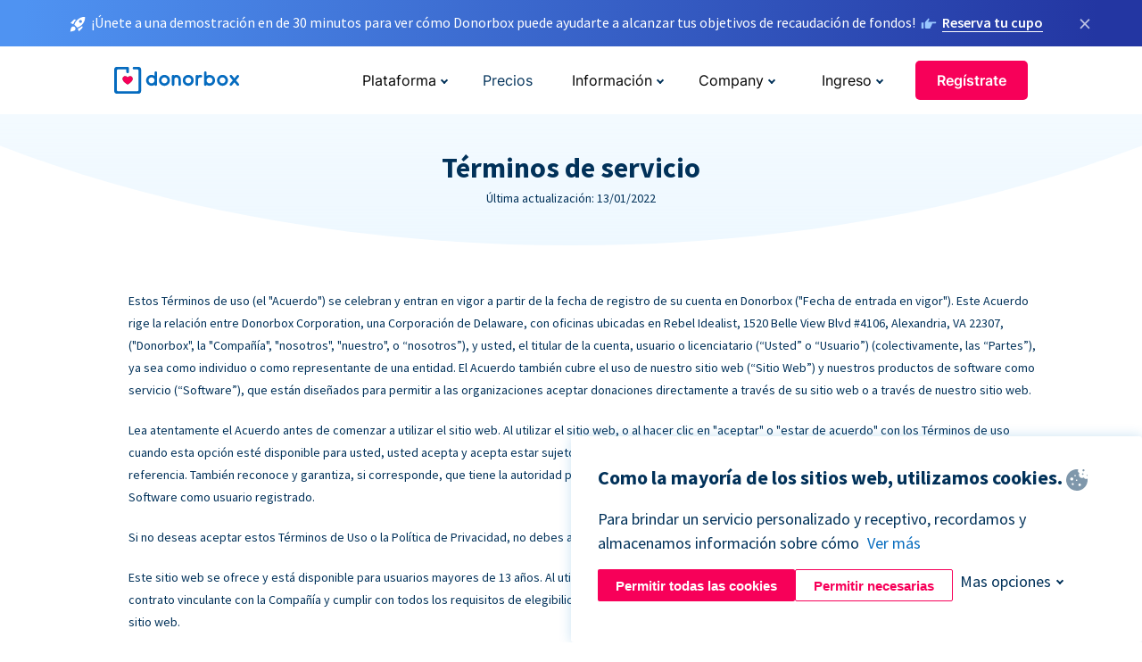

--- FILE ---
content_type: text/html; charset=utf-8
request_url: https://donorbox.org/es/terms?original_url=https%3A%2F%2Fdonorbox.org%2F%3Futm_source%3DPoweredby%26utm_campaign%3DVanguard%2BScientific%2BSupports%253A%2BStudents%2Bfor%2BSensible%2BDrug%2BPolicy%2B%2528SSDP%2529%26utm_content%3D136573%26utm_org%3DVanguard%2BScientific&utm_campaign=Vanguard+Scientific+Supports%3A+Students+for+Sensible+Drug+Policy+%28SSDP%29&utm_content=136573&utm_source=Poweredby
body_size: 18973
content:
<!DOCTYPE html><html lang="es"><head><link rel="preconnect" href="https://www.googletagmanager.com"/><link rel="preconnect" href="https://google.com"/><link rel="preconnect" href="https://googleads.g.doubleclick.net"/><link rel="preconnect" href="https://www.facebook.com"/><link rel="preconnect" href="https://connect.facebook.net"/><link rel="preconnect" href="https://cdn.heapanalytics.com"/><link rel="dns-prefetch" href="https://www.googletagmanager.com"/><link rel="dns-prefetch" href="https://google.com"/><link rel="dns-prefetch" href="https://googleads.g.doubleclick.net"/><link rel="dns-prefetch" href="https://www.facebook.com"/><link rel="dns-prefetch" href="https://connect.facebook.net"/><link rel="dns-prefetch" href="https://cdn.heapanalytics.com"/><script>
  (function(w,d,s,l,i){w[l]=w[l]||[];w[l].push({'gtm.start':
      new Date().getTime(),event:'gtm.js'});var f=d.getElementsByTagName(s)[0],
    j=d.createElement(s),dl=l!='dataLayer'?'&l='+l:'';j.async=true;j.src=
    'https://www.googletagmanager.com/gtm.js?id='+i+dl;f.parentNode.insertBefore(j,f);
  })(window,document,'script','dataLayer','GTM-NWL3C83');
</script><script type="text/javascript" id="hs-script-loader" async defer src="//js.hs-scripts.com/7947408.js"></script><meta charset="utf-8"/><link rel="canonical" href="https://donorbox.org/es/terms"/><title>Plataforma de donaciones Donorbox - Términos y condiciones para organizaciones sin fines de lucro</title><meta name="viewport" content="initial-scale=1.0"/><meta name="description" content="Sujeto a estos Términos de Uso (&quot;Términos&quot;), los cuales podemos revisar o actualizar ocasionalmente."/><meta name="keywords" content="Términos de Donorbox"/><meta property="og:type" content="website"/><meta property="og:site_name" content="Donorbox"/><meta property="og:title" content="Plataforma de donaciones Donorbox - Términos y condiciones para organizaciones sin fines de lucro"/><meta property="og:description" content="Sujeto a estos Términos de Uso (&quot;Términos&quot;), los cuales podemos revisar o actualizar ocasionalmente."/><meta property="og:image" content="https://donorbox.org/landing_pages_assets/new-landing-pages/meta-images/home-7f2d68aaa66ab38667597d199072cb7cfc72fddee878fe425c74f91f17e1bd47.jpg"/><meta name="twitter:title" content="Plataforma de donaciones Donorbox - Términos y condiciones para organizaciones sin fines de lucro"/><meta name="twitter:description" content="Sujeto a estos Términos de Uso (&quot;Términos&quot;), los cuales podemos revisar o actualizar ocasionalmente."/><meta name="twitter:image" content="https://donorbox.org/landing_pages_assets/new-landing-pages/meta-images/home-7f2d68aaa66ab38667597d199072cb7cfc72fddee878fe425c74f91f17e1bd47.jpg"/><meta name="twitter:card" content="summary_large_image"><link rel="manifest" href="/manifest.json"/><meta name="theme-color" content="#ffffff"/><meta name="msapplication-TileColor" content="#ffffff"/><meta name="msapplication-TileImage" content="/ms-icon-144x144.png"/><link rel="icon" type="image/x-icon" href="/favicon-16x16.png" sizes="16x16"/><link rel="icon" type="image/x-icon" href="/favicon-32x32.png" sizes="32x32"/><link rel="icon" type="image/x-icon" href="/favicon-96x96.png" sizes="96x96"/><link rel="apple-touch-icon" sizes="57x57" href="/apple-icon-57x57.png"/><link rel="apple-touch-icon" sizes="60x60" href="/apple-icon-60x60.png"/><link rel="apple-touch-icon" sizes="72x72" href="/apple-icon-72x72.png"/><link rel="apple-touch-icon" sizes="76x76" href="/apple-icon-76x76.png"/><link rel="apple-touch-icon" sizes="114x114" href="/apple-icon-114x114.png"/><link rel="apple-touch-icon" sizes="120x120" href="/apple-icon-120x120.png"/><link rel="apple-touch-icon" sizes="144x144" href="/apple-icon-144x144.png"/><link rel="apple-touch-icon" sizes="152x152" href="/apple-icon-152x152.png"/><link rel="apple-touch-icon" sizes="180x180" href="/apple-icon-180x180.png"/><link rel="icon" type="image/png" sizes="192x192" href="/android-icon-192x192.png"/><!--[if IE]><link href="/landing_pages_assets/sans-pro/regular-1b01f058419a6785ee98b1de8a8604871d53552aa677b16f401d440def8e8a83.eot" as="font" crossorigin="anonymous"><link href="/landing_pages_assets/sans-pro/semibold-048f420980b42d9b3569a8ea826e9ba97b0d882b56ce5a20e3d9acabe1fb7214.eot" as="font" crossorigin="anonymous"><link href="/landing_pages_assets/sans-pro/bold-d5374547beba86fc76521d5b16944f8ad313b955b65b28d4b89aa61a0f0cbb0d.eot" as="font" crossorigin="anonymous"><![endif]--><link rel="preload" href="/landing_pages_assets/sans-pro/regular-506df6d11eb8bd950dea2b0b1e69397bc4410daeec6ba5aab4ad41e3386996d2.woff2" as="font" type="font/woff2" crossorigin="anonymous" fetchpriority="high"><link rel="preload" href="/landing_pages_assets/sans-pro/semibold-2b125f39737026068a5de4414fdd71a08ad6b3ea0e8e5f5bc97fa5607fdc3937.woff2" as="font" type="font/woff2" crossorigin="anonymous" fetchpriority="high"><link rel="preload" href="/landing_pages_assets/sans-pro/bold-6f023c1792d701dc7e4b79d25d86adf69729fff2700c4eb85b1dcb0d33fbe5c4.woff2" as="font" type="font/woff2" crossorigin="anonymous" fetchpriority="high"><link rel="preload" href="/landing_pages_assets/inter/regular-f71613ac7da472e102f775b374f4a766d816b1948ce4e0eaf7d9907c099363ad.woff2" as="font" type="font/woff2" crossorigin="anonymous" fetchpriority="high"><link rel="preload" href="/landing_pages_assets/inter/semibold-53b3114308ca921a20f8dc7349805375ab8381f8dc970f53e3e5dda7aa81a9f2.woff2" as="font" type="font/woff2" crossorigin="anonymous" fetchpriority="high"><link rel="preload" href="/landing_pages_assets/inter/bold-e6f866eac18175086a9e1ccd7cb63426122ee179ce42fdcf3380bfa79647dd2a.woff2" as="font" type="font/woff2" crossorigin="anonymous" fetchpriority="high"><link rel="preload" href="/landing_pages_assets/application-356b23ce10fcf475933bce3e94d3169112c289a59f6d8ef28f9f455231cb0bba.css" as="style" type="text/css"><link rel="stylesheet" href="/landing_pages_assets/application-356b23ce10fcf475933bce3e94d3169112c289a59f6d8ef28f9f455231cb0bba.css" media="all"/><!--[if lt IE 9]><script src="/landing_pages_assets/html5shiv.min-d9d619c5ff86e7cd908717476b6b86ecce6faded164984228232ac9ba2ccbf54.js" defer="defer"></script><link rel="stylesheet preload" href="/landing_pages_assets/application-ie-6348f8c6e18cc67ca7ffb537dc32222cdad4817d60777f38383a51934ae80c61.css" media="all" as="style"/><![endif]--><link rel="stylesheet preload" href="/landing_pages_assets/application-safari-918323572d70c4e57c897471611ef8e889c75652c5deff2b20b3aa5fe0856642.css" media="all" as="style"/><script type="text/javascript">
  var kjs = window.kjs || function (a) {
    var c = { apiKey: a.apiKey };
    var d = document;
    setTimeout(function () {
      var b = d.createElement("script");
      b.src = a.url || "https://cdn.kiflo.com/k.js", d.getElementsByTagName("script")[0].parentNode.appendChild(b)
    });
    return c;
  }({ apiKey: "9c8f407a-8b34-4e16-b4c3-7933b4d7757e" });
</script></head><body id="application_terms_of_service" class="application terms_of_service es" data-namespace="" data-controller="application" data-action="terms_of_service" data-locale="es"><noscript><iframe src="https://www.googletagmanager.com/ns.html?id=GTM-NWL3C83" height="0" width="0" style="display:none;visibility:hidden"></iframe></noscript><div id="sticky_bar" class="sticky-nav-bar d-none"><p><img alt="¡Únete a una demostración en de 30 minutos para ver cómo Donorbox puede ayudarte a alcanzar tus objetivos de recaudación de fondos!" width="20" height="20" fetchpriority="high" loading="eager" src="/landing_pages_assets/new-landing-pages/rocket-launch-f7f79fcf9aab8e19a4c95eede5c7206b681c9a568d19ca0e63d4a32635605bf0.svg"/><span>¡Únete a una demostración en de 30 minutos para ver cómo Donorbox puede ayudarte a alcanzar tus objetivos de recaudación de fondos!</span><img id="right_hand_icon" alt="¡Únete a una demostración en de 30 minutos para ver cómo Donorbox puede ayudarte a alcanzar tus objetivos de recaudación de fondos!" width="20" height="20" fetchpriority="high" loading="eager" src="/landing_pages_assets/new-landing-pages/hand-right-741947b82a464e7c9b2799a36575d9c057b4911a82dc6cc361fc6ec4bd5a34a9.svg"/><a target="_blank" rel="nofollow" href="https://donorbox.org/on-demand-demo-form/?utm_campaign=topbar">Reserva tu cupo</a></p><div><span id="sticky_bar_close_icon">&times;</span></div></div><header id="app_header" class="es"><a id="donorbox_logo" href="/es?original_url=https%3A%2F%2Fdonorbox.org%2F%3Futm_source%3DPoweredby%26utm_campaign%3DVanguard%2BScientific%2BSupports%253A%2BStudents%2Bfor%2BSensible%2BDrug%2BPolicy%2B%2528SSDP%2529%26utm_content%3D136573%26utm_org%3DVanguard%2BScientific&amp;utm_campaign=Vanguard+Scientific+Supports%3A+Students+for+Sensible+Drug+Policy+%28SSDP%29&amp;utm_content=136573&amp;utm_source=Poweredby"><img title="Logotipo de Donorbox en el enlace a la página de inicio" alt="Logotipo de Donorbox en el enlace a la página de inicio" width="140" height="40" onerror="this.src=&#39;https://donorbox-www.herokuapp.com/landing_pages_assets/new-landing-pages/donorbox-logo-b007498227b575bbca83efad467e73805837c02601fc3d2da33ab7fc5772f1d0.svg&#39;" src="/landing_pages_assets/new-landing-pages/donorbox-logo-b007498227b575bbca83efad467e73805837c02601fc3d2da33ab7fc5772f1d0.svg"/></a><input id="menu_toggle" type="checkbox" name="menu_toggle" aria-label="Toggle menu"><label for="menu_toggle" aria-label="Toggle menu"></label><nav><div id="nav_dropdown_platform" aria-labelledby="nav_platform_menu_title"><p id="nav_platform_menu_title" class="menu_title"><button name="button" type="button">Plataforma</button></p><div class="submenu"><ul id="features_nav_list"><li><p>Funciones</p></li><li><a data-icon="all-features" href="/es/features?original_url=https%3A%2F%2Fdonorbox.org%2F%3Futm_source%3DPoweredby%26utm_campaign%3DVanguard%2BScientific%2BSupports%253A%2BStudents%2Bfor%2BSensible%2BDrug%2BPolicy%2B%2528SSDP%2529%26utm_content%3D136573%26utm_org%3DVanguard%2BScientific&amp;utm_campaign=Vanguard+Scientific+Supports%3A+Students+for+Sensible+Drug+Policy+%28SSDP%29&amp;utm_content=136573&amp;utm_source=Poweredby">All features</a></li><li><a data-icon="quick-donate" href="/es/quick-donate?original_url=https%3A%2F%2Fdonorbox.org%2F%3Futm_source%3DPoweredby%26utm_campaign%3DVanguard%2BScientific%2BSupports%253A%2BStudents%2Bfor%2BSensible%2BDrug%2BPolicy%2B%2528SSDP%2529%26utm_content%3D136573%26utm_org%3DVanguard%2BScientific&amp;utm_campaign=Vanguard+Scientific+Supports%3A+Students+for+Sensible+Drug+Policy+%28SSDP%29&amp;utm_content=136573&amp;utm_source=Poweredby">QuickDonate</a></li><li><a data-icon="donation-forms" href="/es/donation-forms?original_url=https%3A%2F%2Fdonorbox.org%2F%3Futm_source%3DPoweredby%26utm_campaign%3DVanguard%2BScientific%2BSupports%253A%2BStudents%2Bfor%2BSensible%2BDrug%2BPolicy%2B%2528SSDP%2529%26utm_content%3D136573%26utm_org%3DVanguard%2BScientific&amp;utm_campaign=Vanguard+Scientific+Supports%3A+Students+for+Sensible+Drug+Policy+%28SSDP%29&amp;utm_content=136573&amp;utm_source=Poweredby">Donation Forms</a></li><li><a data-icon="events" href="/es/events?original_url=https%3A%2F%2Fdonorbox.org%2F%3Futm_source%3DPoweredby%26utm_campaign%3DVanguard%2BScientific%2BSupports%253A%2BStudents%2Bfor%2BSensible%2BDrug%2BPolicy%2B%2528SSDP%2529%26utm_content%3D136573%26utm_org%3DVanguard%2BScientific&amp;utm_campaign=Vanguard+Scientific+Supports%3A+Students+for+Sensible+Drug+Policy+%28SSDP%29&amp;utm_content=136573&amp;utm_source=Poweredby">Events</a></li><li><a data-icon="donation-pages" href="/es/donation-pages?original_url=https%3A%2F%2Fdonorbox.org%2F%3Futm_source%3DPoweredby%26utm_campaign%3DVanguard%2BScientific%2BSupports%253A%2BStudents%2Bfor%2BSensible%2BDrug%2BPolicy%2B%2528SSDP%2529%26utm_content%3D136573%26utm_org%3DVanguard%2BScientific&amp;utm_campaign=Vanguard+Scientific+Supports%3A+Students+for+Sensible+Drug+Policy+%28SSDP%29&amp;utm_content=136573&amp;utm_source=Poweredby">Donation Pages</a></li><li><a data-icon="recurring-donations" href="/es/recurring-donations?original_url=https%3A%2F%2Fdonorbox.org%2F%3Futm_source%3DPoweredby%26utm_campaign%3DVanguard%2BScientific%2BSupports%253A%2BStudents%2Bfor%2BSensible%2BDrug%2BPolicy%2B%2528SSDP%2529%26utm_content%3D136573%26utm_org%3DVanguard%2BScientific&amp;utm_campaign=Vanguard+Scientific+Supports%3A+Students+for+Sensible+Drug+Policy+%28SSDP%29&amp;utm_content=136573&amp;utm_source=Poweredby">Donaciones recurrentes</a></li><li><a data-icon="p2p" href="/es/peer-to-peer-fundraising?original_url=https%3A%2F%2Fdonorbox.org%2F%3Futm_source%3DPoweredby%26utm_campaign%3DVanguard%2BScientific%2BSupports%253A%2BStudents%2Bfor%2BSensible%2BDrug%2BPolicy%2B%2528SSDP%2529%26utm_content%3D136573%26utm_org%3DVanguard%2BScientific&amp;utm_campaign=Vanguard+Scientific+Supports%3A+Students+for+Sensible+Drug+Policy+%28SSDP%29&amp;utm_content=136573&amp;utm_source=Poweredby">Peer-to-Peer</a></li><li><a data-icon="donor-management" href="/es/donor-management?original_url=https%3A%2F%2Fdonorbox.org%2F%3Futm_source%3DPoweredby%26utm_campaign%3DVanguard%2BScientific%2BSupports%253A%2BStudents%2Bfor%2BSensible%2BDrug%2BPolicy%2B%2528SSDP%2529%26utm_content%3D136573%26utm_org%3DVanguard%2BScientific&amp;utm_campaign=Vanguard+Scientific+Supports%3A+Students+for+Sensible+Drug+Policy+%28SSDP%29&amp;utm_content=136573&amp;utm_source=Poweredby">Gestión de donantes</a></li><li><a data-icon="memberships" href="/es/memberships?original_url=https%3A%2F%2Fdonorbox.org%2F%3Futm_source%3DPoweredby%26utm_campaign%3DVanguard%2BScientific%2BSupports%253A%2BStudents%2Bfor%2BSensible%2BDrug%2BPolicy%2B%2528SSDP%2529%26utm_content%3D136573%26utm_org%3DVanguard%2BScientific&amp;utm_campaign=Vanguard+Scientific+Supports%3A+Students+for+Sensible+Drug+Policy+%28SSDP%29&amp;utm_content=136573&amp;utm_source=Poweredby">Memberships</a></li><li><a data-icon="text-to-give" href="/es/text-to-give?original_url=https%3A%2F%2Fdonorbox.org%2F%3Futm_source%3DPoweredby%26utm_campaign%3DVanguard%2BScientific%2BSupports%253A%2BStudents%2Bfor%2BSensible%2BDrug%2BPolicy%2B%2528SSDP%2529%26utm_content%3D136573%26utm_org%3DVanguard%2BScientific&amp;utm_campaign=Vanguard+Scientific+Supports%3A+Students+for+Sensible+Drug+Policy+%28SSDP%29&amp;utm_content=136573&amp;utm_source=Poweredby">Donaciones por mensajes de texto</a></li><li><a data-icon="crowdfunding" href="/es/crowdfunding-platform?original_url=https%3A%2F%2Fdonorbox.org%2F%3Futm_source%3DPoweredby%26utm_campaign%3DVanguard%2BScientific%2BSupports%253A%2BStudents%2Bfor%2BSensible%2BDrug%2BPolicy%2B%2528SSDP%2529%26utm_content%3D136573%26utm_org%3DVanguard%2BScientific&amp;utm_campaign=Vanguard+Scientific+Supports%3A+Students+for+Sensible+Drug+Policy+%28SSDP%29&amp;utm_content=136573&amp;utm_source=Poweredby">Crowdfunding</a></li></ul><ul id="products_nav_list"><li><p>Producto</p></li><li><a data-icon="crm" href="/es/nonprofit-crm?original_url=https%3A%2F%2Fdonorbox.org%2F%3Futm_source%3DPoweredby%26utm_campaign%3DVanguard%2BScientific%2BSupports%253A%2BStudents%2Bfor%2BSensible%2BDrug%2BPolicy%2B%2528SSDP%2529%26utm_content%3D136573%26utm_org%3DVanguard%2BScientific&amp;utm_campaign=Vanguard+Scientific+Supports%3A+Students+for+Sensible+Drug+Policy+%28SSDP%29&amp;utm_content=136573&amp;utm_source=Poweredby">CRM</a></li><li><a data-icon="donorbox-live" href="/es/live-kiosk?original_url=https%3A%2F%2Fdonorbox.org%2F%3Futm_source%3DPoweredby%26utm_campaign%3DVanguard%2BScientific%2BSupports%253A%2BStudents%2Bfor%2BSensible%2BDrug%2BPolicy%2B%2528SSDP%2529%26utm_content%3D136573%26utm_org%3DVanguard%2BScientific&amp;utm_campaign=Vanguard+Scientific+Supports%3A+Students+for+Sensible+Drug+Policy+%28SSDP%29&amp;utm_content=136573&amp;utm_source=Poweredby">Lector de tarjetas</a></li><li><a data-icon="tap-to-donate" href="/es/tap-to-donate?original_url=https%3A%2F%2Fdonorbox.org%2F%3Futm_source%3DPoweredby%26utm_campaign%3DVanguard%2BScientific%2BSupports%253A%2BStudents%2Bfor%2BSensible%2BDrug%2BPolicy%2B%2528SSDP%2529%26utm_content%3D136573%26utm_org%3DVanguard%2BScientific&amp;utm_campaign=Vanguard+Scientific+Supports%3A+Students+for+Sensible+Drug+Policy+%28SSDP%29&amp;utm_content=136573&amp;utm_source=Poweredby">Tap to Donate</a></li><li><a data-icon="jay-ai" href="/es/jay-ai?original_url=https%3A%2F%2Fdonorbox.org%2F%3Futm_source%3DPoweredby%26utm_campaign%3DVanguard%2BScientific%2BSupports%253A%2BStudents%2Bfor%2BSensible%2BDrug%2BPolicy%2B%2528SSDP%2529%26utm_content%3D136573%26utm_org%3DVanguard%2BScientific&amp;utm_campaign=Vanguard+Scientific+Supports%3A+Students+for+Sensible+Drug+Policy+%28SSDP%29&amp;utm_content=136573&amp;utm_source=Poweredby">Jay·AI</a></li><li><a data-icon="integrations" href="/es/integrations?original_url=https%3A%2F%2Fdonorbox.org%2F%3Futm_source%3DPoweredby%26utm_campaign%3DVanguard%2BScientific%2BSupports%253A%2BStudents%2Bfor%2BSensible%2BDrug%2BPolicy%2B%2528SSDP%2529%26utm_content%3D136573%26utm_org%3DVanguard%2BScientific&amp;utm_campaign=Vanguard+Scientific+Supports%3A+Students+for+Sensible+Drug+Policy+%28SSDP%29&amp;utm_content=136573&amp;utm_source=Poweredby">Integrations</a></li></ul><div id="premium_nav_block"><img alt="Premium" width="255" height="30" fetchpriority="low" decoding="async" loading="lazy" src="/landing_pages_assets/new-landing-pages/top-header/donorbox-premium-logo-8d6bede1eb7846c4ee4690f7bf7bb979b01a5fedd4905af9bcb73886af2153bf.svg"/><dl><dt>Unleash Your Donation Potential</dt><dd> Personalized support and advanced tools to maximize your impact. <a class="learn-more-link" href="/es/premium?original_url=https%3A%2F%2Fdonorbox.org%2F%3Futm_source%3DPoweredby%26utm_campaign%3DVanguard%2BScientific%2BSupports%253A%2BStudents%2Bfor%2BSensible%2BDrug%2BPolicy%2B%2528SSDP%2529%26utm_content%3D136573%26utm_org%3DVanguard%2BScientific&amp;utm_campaign=Vanguard+Scientific+Supports%3A+Students+for+Sensible+Drug+Policy+%28SSDP%29&amp;utm_content=136573&amp;utm_source=Poweredby">Learn More</a></dd></dl></div></div></div><a id="nav_link_pricing" href="/es/pricing?original_url=https%3A%2F%2Fdonorbox.org%2F%3Futm_source%3DPoweredby%26utm_campaign%3DVanguard%2BScientific%2BSupports%253A%2BStudents%2Bfor%2BSensible%2BDrug%2BPolicy%2B%2528SSDP%2529%26utm_content%3D136573%26utm_org%3DVanguard%2BScientific&amp;utm_campaign=Vanguard+Scientific+Supports%3A+Students+for+Sensible+Drug+Policy+%28SSDP%29&amp;utm_content=136573&amp;utm_source=Poweredby">Precios</a><div id="nav_dropdown_resources" aria-labelledby="nav_resources_menu_title"><p id="nav_resources_menu_title" class="menu_title"><button name="button" type="button">Información</button></p><div class="submenu"><ul id="learning_nav_list"><li><p>Learn</p></li><li><a target="_blank" data-icon="blog" href="https://donorbox.org/nonprofit-blog/es">Blog de Organizaciones sin fines de lucro</a></li><li><a target="_blank" rel="external noopener" data-icon="template" href="https://library.donorbox.org/">Guides &amp; Templates</a></li><li><a target="_blank" rel="external noopener" data-icon="webinars" href="https://webinars.donorbox.org/">Webinars</a></li><li><a data-icon="case-studies" href="/es/case-studies?original_url=https%3A%2F%2Fdonorbox.org%2F%3Futm_source%3DPoweredby%26utm_campaign%3DVanguard%2BScientific%2BSupports%253A%2BStudents%2Bfor%2BSensible%2BDrug%2BPolicy%2B%2528SSDP%2529%26utm_content%3D136573%26utm_org%3DVanguard%2BScientific&amp;utm_campaign=Vanguard+Scientific+Supports%3A+Students+for+Sensible+Drug+Policy+%28SSDP%29&amp;utm_content=136573&amp;utm_source=Poweredby">Casos de estudio</a></li><li><a target="_blank" rel="external noopener" data-icon="podcast" href="https://podcasts.apple.com/us/podcast/the-nonprofit-podcast/id1483848924">Podcast</a></li></ul><ul id="use_cases_nav_list"><li><p>Casos de uso</p></li><li><a href="/es/animal-fundraising?original_url=https%3A%2F%2Fdonorbox.org%2F%3Futm_source%3DPoweredby%26utm_campaign%3DVanguard%2BScientific%2BSupports%253A%2BStudents%2Bfor%2BSensible%2BDrug%2BPolicy%2B%2528SSDP%2529%26utm_content%3D136573%26utm_org%3DVanguard%2BScientific&amp;utm_campaign=Vanguard+Scientific+Supports%3A+Students+for+Sensible+Drug+Policy+%28SSDP%29&amp;utm_content=136573&amp;utm_source=Poweredby">Animales</a></li><li><a href="/es/arts-fundraising?original_url=https%3A%2F%2Fdonorbox.org%2F%3Futm_source%3DPoweredby%26utm_campaign%3DVanguard%2BScientific%2BSupports%253A%2BStudents%2Bfor%2BSensible%2BDrug%2BPolicy%2B%2528SSDP%2529%26utm_content%3D136573%26utm_org%3DVanguard%2BScientific&amp;utm_campaign=Vanguard+Scientific+Supports%3A+Students+for+Sensible+Drug+Policy+%28SSDP%29&amp;utm_content=136573&amp;utm_source=Poweredby">Artes</a></li><li><a href="/es/church-fundraising?original_url=https%3A%2F%2Fdonorbox.org%2F%3Futm_source%3DPoweredby%26utm_campaign%3DVanguard%2BScientific%2BSupports%253A%2BStudents%2Bfor%2BSensible%2BDrug%2BPolicy%2B%2528SSDP%2529%26utm_content%3D136573%26utm_org%3DVanguard%2BScientific&amp;utm_campaign=Vanguard+Scientific+Supports%3A+Students+for+Sensible+Drug+Policy+%28SSDP%29&amp;utm_content=136573&amp;utm_source=Poweredby">Iglesias</a></li><li><a href="/es/university-fundraising?original_url=https%3A%2F%2Fdonorbox.org%2F%3Futm_source%3DPoweredby%26utm_campaign%3DVanguard%2BScientific%2BSupports%253A%2BStudents%2Bfor%2BSensible%2BDrug%2BPolicy%2B%2528SSDP%2529%26utm_content%3D136573%26utm_org%3DVanguard%2BScientific&amp;utm_campaign=Vanguard+Scientific+Supports%3A+Students+for+Sensible+Drug+Policy+%28SSDP%29&amp;utm_content=136573&amp;utm_source=Poweredby">Educación</a></li><li><a href="/es/fundraising-for-islamic-charities?original_url=https%3A%2F%2Fdonorbox.org%2F%3Futm_source%3DPoweredby%26utm_campaign%3DVanguard%2BScientific%2BSupports%253A%2BStudents%2Bfor%2BSensible%2BDrug%2BPolicy%2B%2528SSDP%2529%26utm_content%3D136573%26utm_org%3DVanguard%2BScientific&amp;utm_campaign=Vanguard+Scientific+Supports%3A+Students+for+Sensible+Drug+Policy+%28SSDP%29&amp;utm_content=136573&amp;utm_source=Poweredby">Islam</a></li><li><a href="/es/jewish-fundraising?original_url=https%3A%2F%2Fdonorbox.org%2F%3Futm_source%3DPoweredby%26utm_campaign%3DVanguard%2BScientific%2BSupports%253A%2BStudents%2Bfor%2BSensible%2BDrug%2BPolicy%2B%2528SSDP%2529%26utm_content%3D136573%26utm_org%3DVanguard%2BScientific&amp;utm_campaign=Vanguard+Scientific+Supports%3A+Students+for+Sensible+Drug+Policy+%28SSDP%29&amp;utm_content=136573&amp;utm_source=Poweredby">Judaism</a></li><li><a href="/es/journalism-fundraising?original_url=https%3A%2F%2Fdonorbox.org%2F%3Futm_source%3DPoweredby%26utm_campaign%3DVanguard%2BScientific%2BSupports%253A%2BStudents%2Bfor%2BSensible%2BDrug%2BPolicy%2B%2528SSDP%2529%26utm_content%3D136573%26utm_org%3DVanguard%2BScientific&amp;utm_campaign=Vanguard+Scientific+Supports%3A+Students+for+Sensible+Drug+Policy+%28SSDP%29&amp;utm_content=136573&amp;utm_source=Poweredby">Periodismo</a></li><li><a href="/es/medical-research-fundraising?original_url=https%3A%2F%2Fdonorbox.org%2F%3Futm_source%3DPoweredby%26utm_campaign%3DVanguard%2BScientific%2BSupports%253A%2BStudents%2Bfor%2BSensible%2BDrug%2BPolicy%2B%2528SSDP%2529%26utm_content%3D136573%26utm_org%3DVanguard%2BScientific&amp;utm_campaign=Vanguard+Scientific+Supports%3A+Students+for+Sensible+Drug+Policy+%28SSDP%29&amp;utm_content=136573&amp;utm_source=Poweredby">Salud</a></li><li><a href="/es/political-fundraising?original_url=https%3A%2F%2Fdonorbox.org%2F%3Futm_source%3DPoweredby%26utm_campaign%3DVanguard%2BScientific%2BSupports%253A%2BStudents%2Bfor%2BSensible%2BDrug%2BPolicy%2B%2528SSDP%2529%26utm_content%3D136573%26utm_org%3DVanguard%2BScientific&amp;utm_campaign=Vanguard+Scientific+Supports%3A+Students+for+Sensible+Drug+Policy+%28SSDP%29&amp;utm_content=136573&amp;utm_source=Poweredby">Política</a></li><li><a href="/es/temple-fundraising?original_url=https%3A%2F%2Fdonorbox.org%2F%3Futm_source%3DPoweredby%26utm_campaign%3DVanguard%2BScientific%2BSupports%253A%2BStudents%2Bfor%2BSensible%2BDrug%2BPolicy%2B%2528SSDP%2529%26utm_content%3D136573%26utm_org%3DVanguard%2BScientific&amp;utm_campaign=Vanguard+Scientific+Supports%3A+Students+for+Sensible+Drug+Policy+%28SSDP%29&amp;utm_content=136573&amp;utm_source=Poweredby">Temples</a></li></ul><ul id="support_nav_list"><li><p>Support</p></li><li><a target="_blank" rel="external noopener" data-icon="onboarding" href="https://academy.donorbox.org/p/donorbox-onboarding">Onboarding Guide</a></li><li><a target="_blank" rel="external noopener" data-icon="help-center" href="https://donorbox.zendesk.com/hc/en-us">Help Center</a></li><li><a data-icon="contact-us" href="/es/contact?original_url=https%3A%2F%2Fdonorbox.org%2F%3Futm_source%3DPoweredby%26utm_campaign%3DVanguard%2BScientific%2BSupports%253A%2BStudents%2Bfor%2BSensible%2BDrug%2BPolicy%2B%2528SSDP%2529%26utm_content%3D136573%26utm_org%3DVanguard%2BScientific&amp;utm_campaign=Vanguard+Scientific+Supports%3A+Students+for+Sensible+Drug+Policy+%28SSDP%29&amp;utm_content=136573&amp;utm_source=Poweredby">Contact Us</a></li><li><a data-icon="sales" href="/es/contact-sales?original_url=https%3A%2F%2Fdonorbox.org%2F%3Futm_source%3DPoweredby%26utm_campaign%3DVanguard%2BScientific%2BSupports%253A%2BStudents%2Bfor%2BSensible%2BDrug%2BPolicy%2B%2528SSDP%2529%26utm_content%3D136573%26utm_org%3DVanguard%2BScientific&amp;utm_campaign=Vanguard+Scientific+Supports%3A+Students+for+Sensible+Drug+Policy+%28SSDP%29&amp;utm_content=136573&amp;utm_source=Poweredby">Sales</a></li><li><a data-icon="security" href="/es/security?original_url=https%3A%2F%2Fdonorbox.org%2F%3Futm_source%3DPoweredby%26utm_campaign%3DVanguard%2BScientific%2BSupports%253A%2BStudents%2Bfor%2BSensible%2BDrug%2BPolicy%2B%2528SSDP%2529%26utm_content%3D136573%26utm_org%3DVanguard%2BScientific&amp;utm_campaign=Vanguard+Scientific+Supports%3A+Students+for+Sensible+Drug+Policy+%28SSDP%29&amp;utm_content=136573&amp;utm_source=Poweredby">Security</a></li></ul><div id="nav_feature_blog_post"><article><p>FEATURED BLOG POST</p><a target="_blank" rel="external noopener" href="https://donorbox.org/nonprofit-blog/kind-kiosk"><img alt="Live Kiosk" width="362" height="204" fetchpriority="low" decoding="async" loading="lazy" src="/landing_pages_assets/new-landing-pages/top-header/live-kiosk-c446c75a0323106d741e74fca0fe8d249d630acbfbaa357f5ae46fe06326d04a.jpg"/><dl><dt>Donorbox Live™ Kiosk vs. Kind Kiosk</dt><dd>Looking for the best donation kiosk solution for your organization?</dd></dl></a></article></div></div></div><div id="nav_dropdown_company" aria-labelledby="nav_company_menu_title"><p id="nav_company_menu_title" class="menu_title"><button name="button" type="button">Company</button></p><div class="submenu"><ul><li><a href="/es/about-us?original_url=https%3A%2F%2Fdonorbox.org%2F%3Futm_source%3DPoweredby%26utm_campaign%3DVanguard%2BScientific%2BSupports%253A%2BStudents%2Bfor%2BSensible%2BDrug%2BPolicy%2B%2528SSDP%2529%26utm_content%3D136573%26utm_org%3DVanguard%2BScientific&amp;utm_campaign=Vanguard+Scientific+Supports%3A+Students+for+Sensible+Drug+Policy+%28SSDP%29&amp;utm_content=136573&amp;utm_source=Poweredby">About Us</a></li><li><a target="_blank" rel="external noopener" href="https://boards.greenhouse.io/donorbox">Careers</a></li><li><a href="/es/affiliate-partner-program?original_url=https%3A%2F%2Fdonorbox.org%2F%3Futm_source%3DPoweredby%26utm_campaign%3DVanguard%2BScientific%2BSupports%253A%2BStudents%2Bfor%2BSensible%2BDrug%2BPolicy%2B%2528SSDP%2529%26utm_content%3D136573%26utm_org%3DVanguard%2BScientific&amp;utm_campaign=Vanguard+Scientific+Supports%3A+Students+for+Sensible+Drug+Policy+%28SSDP%29&amp;utm_content=136573&amp;utm_source=Poweredby">Partnerships</a></li></ul></div></div><div id="nav_dropdown_login" aria-labelledby="nav_login_menu_title"><p id="nav_login_menu_title" class="menu_title"><button name="button" type="button">Ingreso</button></p><div class="submenu"><ul><li><a id="nav_menu_org_signin_link" href="https://donorbox.org/es/org_session/new">Ingreso Organización</a></li><li><a id="nav_menu_donor_signin_link" href="https://donorbox.org/es/user_session/new">Ingreso Donante</a></li></ul></div></div><a id="nav_menu_org_signup_link" role="button" class="button" href="https://donorbox.org/es/orgs/new?original_url=https%3A%2F%2Fdonorbox.org%2F%3Futm_source%3DPoweredby%26utm_campaign%3DVanguard%2BScientific%2BSupports%253A%2BStudents%2Bfor%2BSensible%2BDrug%2BPolicy%2B%2528SSDP%2529%26utm_content%3D136573%26utm_org%3DVanguard%2BScientific&amp;utm_campaign=Vanguard+Scientific+Supports%3A+Students+for+Sensible+Drug+Policy+%28SSDP%29&amp;utm_content=136573&amp;utm_source=Poweredby">Regístrate</a></nav></header><main><section id="terms_hero_section" class="bg_ellipse"><h1>Términos de servicio</h1><span>Última actualización: 13/01/2022</span></section><section id="terms_list" class="bg_ellipse"><p>Estos Términos de uso (el "Acuerdo") se celebran y entran en vigor a partir de la fecha de registro de su cuenta en Donorbox ("Fecha de entrada en vigor"). Este Acuerdo rige la relación entre Donorbox Corporation, una Corporación de Delaware, con oficinas ubicadas en Rebel Idealist, 1520 Belle View Blvd #4106, Alexandria, VA 22307, ("Donorbox", la "Compañía", "nosotros", "nuestro", o “nosotros”), y usted, el titular de la cuenta, usuario o licenciatario (“Usted” o “Usuario”) (colectivamente, las “Partes”), ya sea como individuo o como representante de una entidad. El Acuerdo también cubre el uso de nuestro sitio web (“Sitio Web”) y nuestros productos de software como servicio (“Software”), que están diseñados para permitir a las organizaciones aceptar donaciones directamente a través de su sitio web o a través de nuestro sitio web.</p><p>Lea atentamente el Acuerdo antes de comenzar a utilizar el sitio web. Al utilizar el sitio web, o al hacer clic en "aceptar" o "estar de acuerdo" con los Términos de uso cuando esta opción esté disponible para usted, usted acepta y acepta estar sujeto y cumplir con este Acuerdo y nuestra política de privacidad, incorporada aquí como referencia. También reconoce y garantiza, si corresponde, que tiene la autoridad para celebrar este acuerdo en nombre y vincular a la entidad para la cual utilizará el Software como usuario registrado.</p><p>Si no deseas aceptar estos Términos de Uso o la Política de Privacidad, no debes acceder ni utilizar el sitio web.</p><p>Este sitio web se ofrece y está disponible para usuarios mayores de 13 años. Al utilizar este sitio web, usted declara y garantiza que es mayor de edad para celebrar un contrato vinculante con la Compañía y cumplir con todos los requisitos de elegibilidad anteriores. Si no cumple con todos estos requisitos, no debe acceder ni utilizar el sitio web.</p><ol class="main_list"><li><h2> Concesión de derechos</h2><ol class="primary_list"><li><strong>Software. </strong>Sujeto a los términos y condiciones establecidos en este documento, por la presente le otorgamos un derecho y una licencia limitados, mundiales, no exclusivos, de pago e intransferibles (excepto lo establecido en la Sección 11.6), según nuestros Derechos de propiedad intelectual, para (i) utilizar, en la forma en que dicho Software es entregado por Donorbox únicamente, y (ii) utilizar dicho Software únicamente con el fin de recibir donaciones.</li><li><strong>Derechos limitados del licenciatario.</strong> Su obtención y/o uso del Software no le otorga ningún derecho de propiedad sobre el Software, ya que todos los derechos otorgados son simplemente los de un licenciatario según los términos de este Acuerdo, y esos derechos se otorgan solo durante el tiempo que (i) usted cumple con los términos y condiciones de este Acuerdo, y (ii) hasta la terminación de este Acuerdo.</li><li><strong>Ningún otro derecho.</strong> Excepto por los derechos limitados otorgados expresamente en virtud de este Acuerdo, ni este Acuerdo ni su ejercicio de los derechos otorgados transmiten ningún otro derecho o licencia sobre el Software, la Información Confidencial, la Documentación y las Marcas, ya sea por implicación, impedimento o de otro modo, bajo cualquiera de los derechos intelectuales de Donorbox. Derechos de propiedad (como se define a continuación). Conservamos todos los derechos, títulos e intereses sobre el Software, la información confidencial, la documentación y las marcas (como se define a continuación), incluidos, entre otros, todos los derechos, títulos e intereses mundiales sobre: (i) todas las patentes y todas las patentes presentadas, pendientes. solicitudes de patentes, incluidas cualquier solicitud de patente de reedición, reexamen, división, continuación o continuación en parte presentada ahora o en el futuro (“Derechos de Patente”); (ii) todos los secretos comerciales y todos los derechos de secreto comercial y derechos equivalentes que surjan; (iii) todas las obras de autoría, incluidos todos los derechos de autor registrados y no registrados; y (iv) todos los indicios de propiedad, marcas comerciales, nombres comerciales, símbolos, logotipos y/o nombres de marcas ("Marcas"), en cada caso de (i) a (iv) según puedan surgir o existir según el derecho consuetudinario, indique ley, ley federal y leyes de países extranjeros (colectivamente “Derechos de Propiedad Intelectual”).</li></ol></li><li><h2> Pagos</h2><ol class="primary_list"><li><strong>Tarifas de transacción.</strong> Los clientes pagan una tarifa de plataforma y tarifas de suscripción adicionales opcionales para utilizar el sitio web. Las tarifas se establecen en la <a target="_blank" href="/es/pricing?original_url=https%3A%2F%2Fdonorbox.org%2F%3Futm_source%3DPoweredby%26utm_campaign%3DVanguard%2BScientific%2BSupports%253A%2BStudents%2Bfor%2BSensible%2BDrug%2BPolicy%2B%2528SSDP%2529%26utm_content%3D136573%26utm_org%3DVanguard%2BScientific&amp;utm_campaign=Vanguard+Scientific+Supports%3A+Students+for+Sensible+Drug+Policy+%28SSDP%29&amp;utm_content=136573&amp;utm_source=Poweredby">página de precios</a>.</li><li><strong>Impuestos.</strong> Las tarifas cobradas no incluyen ningún impuesto extranjero, federal, estatal o local sobre las ventas, el uso u otros impuestos similares, cualquiera que sea su designación, aplicados a la venta, licencia, entrega o uso del Software. Usted acepta pagar o reembolsar a Donorbox todos los impuestos impuestos, siempre que, sin embargo, no sea responsable de ningún impuesto basado en los ingresos netos de Donorbox. Cuando Donorbox tenga la obligación legal de recaudar dichos impuestos, usted deberá pagar el monto correspondiente, a menos que proporcione a Donorbox un certificado de exención de impuestos válido autorizado por la autoridad tributaria correspondiente. Usted acepta notificarnos de inmediato sobre cualquier modificación o revocación de dicho certificado, y eximirá a Donorbox de cualquier impuesto u otro dinero que resulte de no poseer un certificado reconocido como válido por la autoridad tributaria correspondiente.</li></ol></li><li><h2> Sus obligaciones adicionales</h2><ol class="primary_list"><li><strong>Obligaciones de desempeño.</strong> No deberá alterar, reetiquetar ni cambiar el Software tal como lo proporciona Donorbox y según pueda modificarse en cualquier momento a nuestro exclusivo criterio, sin nuestro consentimiento previo por escrito.</li><li><strong>Libros y Registros.</strong> Usted acepta conservar y mantener libros y registros precisos según sea razonablemente necesario para la verificación de los pagos de transacciones de conformidad con este Acuerdo.</li><li><strong>Términos y condiciones del Procesador de tarjetas (Stripe).</strong> Usted acepta en todo momento cumplir con todos y cada uno de los términos y condiciones, deberes y obligaciones que surjan de, o sean pertinentes, su uso de los servicios de Stripe a través de, o con respecto a, nuestro Software, cuyos términos y condiciones pueden modificarse ocasionalmente a exclusivo criterio de Stripe (para obtener más información, visite <a target="_blank" href="https://stripe.com/en-US/ssa">Acuerdo de servicios de Stripe</a>).</li><li><strong>Términos y condiciones del Procesador de tarjetas (PayPal).</strong> Usted acepta en todo momento cumplir con todos y cada uno de los términos y condiciones, deberes y obligaciones que surjan de, o sean pertinentes, su uso de los servicios de PayPal a través de, o con respecto a, nuestro Software, cuyos términos y condiciones pueden modificarse ocasionalmente a exclusivo criterio de PayPal (para obtener más información, visite <a target="_blank" href="https://www.paypal.com/ga/webapps/mpp/ua/useragreement-full"> Acuerdo de usuario para servicios de PayPal</a>).</li></ol></li><li><h2> Garantía Limitada</h2><ol class="primary_list"><li><strong>Garantía limitada.</strong> Donorbox acepta proporcionar software que funciona con el fin de permitirle aceptar donaciones a través de su sitio web. Donorbox no tendrá obligación de proporcionar servicios de garantía si un defecto es causado por un mal funcionamiento del hardware o software que no es de Donorbox, o por la falta de instalación y uso de correcciones de errores obligatorias u otro código de software proporcionado de forma gratuita por Donorbox, siempre que se cumplan las condiciones pertinentes. El defecto es causado o no se soluciona por no instalar el mismo, por una modificación del Software no realizada por Donorbox, o por un error del operador o por un mal uso del Software.</li><li><strong>Descargo de responsabilidad.</strong> SALVO QUE SE ACUERDE EN ESCRITO SEPARADO ENTRE LAS PARTES, EN LA MEDIDA MÁXIMA PERMITIDA BAJO LA LEY APLICABLE, LA GARANTÍA LIMITADA OTORGADA ANTERIORMENTE SUSTITUYE A TODAS LAS DEMÁS GARANTÍAS CON RESPECTO AL SOFTWARE, YA SEA ESTATUTARIA, POR APLICACIÓN DE LA LEY, O DE OTRA MANERA, Y YA SEA EXPRESA O IMPLÍCITA, INCLUYENDO, SIN LIMITACIÓN, CUALQUIER GARANTÍA IMPLÍCITA DE COMERCIABILIDAD, IDONEIDAD PARA UN PROPÓSITO PARTICULAR, NO INFRACCIÓN, TÍTULO, EXACTITUD Y CUALQUIER GARANTÍA QUE SURJA DEL USO O COMERCIO. ESTA GARANTÍA ES APLICABLE ÚNICAMENTE A USTED Y NO A NINGÚN DONANTE NI A NINGÚN OTRO TERCERO. NINGUNA RENUNCIA, ALTERACIÓN O MODIFICACIÓN DE ESTA GARANTÍA SERÁ VINCULANTE CONTRA Donorbox A MENOS QUE SE HAGA POR ESCRITO COMO UNA ENMIENDA SEPARADA AL PRESENTE Y FIRMADA POR UN FUNCIONARIO EJECUTIVO DE Donorbox.</li><li><strong>Limitaciones de la garantía del licenciatario.</strong>Usted acepta indemnizar, defender y eximir de responsabilidad a Donorbox, sus funcionarios, agentes, empleados y afiliados de cualquier reclamo o responsabilidad que surja de o esté relacionado con cualquier concesión por su parte de cualquier representación o garantía.</li></ol></li><li><h2> Términos y terminación</h2><ol class="primary_list"><li><strong>Términos.</strong> Este Acuerdo continuará vigente durante su uso del Software proporcionado por Donorbox como se define en este acuerdo. Cualquiera de las partes podrá rescindir este Acuerdo en cualquier momento. Si desea rescindir este Acuerdo, debe enviar una solicitud a Donorbox para cerrar su cuenta. Donorbox puede rescindir este Acuerdo cerrando su cuenta, lo que impedirá el procesamiento de futuras donaciones. Donorbox puede, a su entera discreción, suspender y/o poner una cuenta bajo revisión por posible violación de los términos relacionados con la Política de Uso Aceptable de Donorbox <a href="/es/acceptable-usage-policy?original_url=https%3A%2F%2Fdonorbox.org%2F%3Futm_source%3DPoweredby%26utm_campaign%3DVanguard%2BScientific%2BSupports%253A%2BStudents%2Bfor%2BSensible%2BDrug%2BPolicy%2B%2528SSDP%2529%26utm_content%3D136573%26utm_org%3DVanguard%2BScientific&amp;utm_campaign=Vanguard+Scientific+Supports%3A+Students+for+Sensible+Drug+Policy+%28SSDP%29&amp;utm_content=136573&amp;utm_source=Poweredby" target="_blank">que se encuentra aquí</a>.</li><li><strong>Terminación por Insolvencia.</strong> Este Acuerdo terminará, sin previo aviso, (i) cuando cualquiera de las Partes inicie un procedimiento de quiebra, cuyo procedimiento no sea desestimado dentro de los noventa (90) días siguientes a su inicio, o (ii) cuando cualquiera de las Partes haga una cesión para el beneficio de los acreedores, o (iii) tras la disolución de cualquiera de las Partes.</li><li><strong>Supervivencia.</strong> Las disposiciones de las Secciones 1.3, 3.1, 3.2, 4.2, 5.3, 5.4, 6.1, 6.2, 6.3, 8, 9, 10, 11 y todas las obligaciones de pago incurridas antes de la terminación sobrevivirán a la terminación de este Acuerdo por cualquier motivo.</li><li><strong>No hay responsabilidad por rescisión.</strong> En caso de terminación de este Acuerdo por cualquiera de las Partes de conformidad con cualquiera de las disposiciones de este Acuerdo, ninguna de las Partes será responsable ante la otra, debido a dicha terminación, por compensación, reembolso o daños y perjuicios a causa de la pérdida de ganancias potenciales. o ventas anticipadas, o a cuenta de gastos, inventarios, inversiones, arrendamientos o compromisos relacionados con el negocio o el fondo de comercio de cualquiera de las Partes. Sin embargo, la terminación no eximirá a ninguna de las Partes de las obligaciones contraídas antes de la terminación.</li><li><strong>Discreción para la terminación.</strong> Podemos, a nuestro exclusivo criterio, negarnos a ofrecer los Servicios a cualquier persona o entidad. Podemos, sin previo aviso y a nuestro exclusivo criterio, rescindir su derecho a utilizar los Servicios, o cualquier parte de los mismos, y bloquear o impedir su acceso futuro y uso de los Servicios o cualquier parte de los mismos. Nada de lo contenido en este documento se interpretará en el sentido de crear ningún deber o estándar de cuidado con referencia a, o cualquier obligación o responsabilidad, con cualquier persona que no sea parte de estos Términos de servicio. En particular, renunciamos a cualquier derecho e interés de terceros beneficiarios que puedan surgir o pertenecer a nuestro derecho reservado en el presente documento.</li></ol></li><li><h2> Avisos de propiedad intelectual y confidencialidad</h2><ol class="primary_list"><li><strong>Avisos de propiedad intelectual.</strong> Usted acepta no eliminar y conservar todas las Marcas de propiedad, leyendas y avisos de IP que aparecen o se muestran en relación con el Software, la documentación y la Información confidencial que le entrega Donorbox, y todas las copias totales o parciales de los mismos.</li><li><strong>Confidencialidad</strong><ol class="secondary_list"><li><strong>Información confidencial.</strong> Para los fines de este Acuerdo, la Información Confidencial de una Parte significará: (i) toda la información considerada confidencial por una Parte y que esté claramente marcada como "confidencial" antes de su divulgación a la otra Parte, o si se divulga oral o visualmente, se ser identificada como la información confidencial de la Parte divulgadora en el momento de la divulgación y luego resumida por escrito y entregada al destinatario dentro de los treinta (30) días posteriores a dicha divulgación oral o visual; (ii) toda la información relativa o relacionada con el Software, incluidos, entre otros, la lógica, los diseños, el código fuente, las especificaciones del producto, las invenciones, la investigación, la mejora, la fabricación y la venta del Software (incluidas las ventas, los costos, las ganancias, los métodos de fijación de precios). , organizaciones, planes comerciales y de productos), y (iii) cualquier otra información que una persona de negocios razonable consideraría información confidencial de la otra Parte. La Información Confidencial no incluirá información que: (i) sea o llegue a ser de conocimiento público sin ninguna acción o participación de la Parte receptora; (ii) sea divulgada por una Parte con la aprobación previa por escrito de la otra Parte, (iii) sea recibida por la Parte receptora de un tercero sin obligación de confidencialidad o deber de no divulgación; o (iv) se divulga de conformidad con cualquier orden judicial o gubernamental, siempre que, en la medida en que sea compatible con dicha orden, la Parte divulgadora notifique a la otra Parte con antelación suficiente para impugnar dicha orden.</li><li><strong>No uso y no divulgación.</strong> Las Partes de este Acuerdo acuerdan observar total confidencialidad con respecto a la Información Confidencial y hacer todos los esfuerzos razonables para no revelar ni permitir que ningún tercero o entidad acceda a la Información Confidencial (o cualquier parte de la misma) sin el consentimiento previo por escrito. permiso de la otra Parte (excepto dicha divulgación o acceso que sea necesario para cumplir con las obligaciones establecidas en este Acuerdo y para garantizar que los empleados o terceros que tengan acceso a la Información Confidencial sean informados de la naturaleza confidencial y de propiedad de la misma y tienen prohibido copiar, utilizar o revelar de otro modo la Información Confidencial. Sin limitar lo anterior, las Partes acuerdan emplear, con respecto a la Información Confidencial, procedimientos no menos restrictivos que los procedimientos más estrictos utilizados por ella para proteger su propia información confidencial y de propiedad exclusiva.</li></ol></li><li><strong>Código fuente.</strong> Usted acepta no intentar, directa o indirectamente, descompilar, desensamblar, realizar ingeniería inversa o utilizar cualquier otro proceso similar con respecto al código, la lógica o la información incorporada en el Software.</li></ol></li><li><h2> Marcas y nombres comerciales</h2><ol class="primary_list"><li><strong>Uso.</strong> Durante la vigencia, tendrá derecho a utilizar las Marcas de Donorbox para anunciar e identificar que el programa de donación de su sitio web se administra con el Software. Deberá utilizar dichas Marcas de acuerdo con el uso que hace Donorbox en el Software, y no modificará ni eliminará dichas Marcas según lo establecido en el Software o en su interfaz de usuario sin el consentimiento previo por escrito de Donorbox, a su exclusivo criterio.</li><li><strong>Propiedad.</strong> Excepto por los derechos limitados previstos en esta Sección 7, nada de lo contenido en este Acuerdo le otorgará ningún derecho, título o interés sobre las Marcas de Donorbox. En ningún momento durante la vigencia podrá impugnar o ayudar a otros a impugnar los derechos de Donorbox sobre sus Marcas, o el registro de las mismas, ni intentar registrar marcas comerciales, nombres comerciales u otros indicios de propiedad que sean confusamente similares a dichas Marcas. Todos los usos de las Marcas de Donorbox redundarán únicamente en Donorbox, y por el presente usted cede irrevocablemente a Donorbox todos los derechos, títulos e intereses, si los hubiera, sobre dichas Marcas y acepta brindar a Donorbox asistencia razonable en el registro de las Marcas en esas jurisdicciones en donde se realizarán sus actividades.</li></ol></li><li><h2> Patentes e indemnización por derechos de autor</h2><ol class="primary_list"><li><strong>Limitación de responsabilidad.</strong> DONORBOX NO TENDRÁ RESPONSABILIDAD POR NINGÚN RECLAMO BASADO EN: (I) LA COMBINACIÓN, OPERACIÓN O USO DEL SOFTWARE CON EQUIPOS, DISPOSITIVOS O SOFTWARE NO SUMINISTRADOS, APROBADOS O ESPECIFICADOS POR Donorbox, CUANDO DICHO RECLAMO SURJA ÚNICAMENTE COMO RESULTADO DE DICHA COMBINACIÓN ; (II) CUALQUIER ALTERACIÓN O MODIFICACIÓN DE CUALQUIER PRODUCTO NO REALIZADA POR DONORBOX, (III) LA FALTA DE INSTALAR ACTUALIZACIONES OBLIGATORIAS DE SOFTWARE Y/O REPARACIONES U OTRO CÓDIGO DE SOFTWARE PROPORCIONADO GRATUITAMENTE A USTED Y/O A SUS DONANTES, SIEMPRE QUE DICHA RECLAMACIÓN NO HAN SURGIDO PERO POR TAL FALTA DE INSTALACIÓN DEL MISMO, (IV) MAL USO DEL SOFTWARE, INCLUYENDO PERO NO LIMITADO A, EL USO NO ADECUADO CON EL PROPÓSITO DESTINADO DEL SOFTWARE.</li><li><strong>Responsabilidad total.</strong> ESTA SECCIÓN 8 ESTABLECE TODA LA RESPONSABILIDAD DE DONORBOX, ASÍ COMO SU ÚNICO Y EXCLUSIVO RECURSO CON RESPECTO A LA INFRACCIÓN O APROPIACIÓN INDEBIDA DE CUALQUIER DERECHO DE PROPIEDAD INTELECTUAL DE UN TERCERO, Y DONORBOX NO TENDRÁ RESPONSABILIDAD ADICIONAL CON RESPECTO A CUALQUIER INFRACCIÓN O MALVERSACIÓN.</li><li><strong>Notificación de uso no autorizado.</strong> Usted acepta notificar de inmediato a Donorbox por escrito cuando descubra cualquier uso no autorizado o infracción del Software o de los Derechos de propiedad intelectual de Donorbox con respecto al mismo. Donorbox tendrá el derecho único y exclusivo de iniciar una acción o procedimiento por infracción contra cualquier tercero infractor y, en caso de que Donorbox inicie dicha acción o procedimiento, usted deberá cooperar y proporcionar información y asistencia completa a Donorbox (a expensas de Donorbox). ) y sus abogados en relación con dicha acción o procedimiento.</li></ol></li><li><h2> Indemnización por parte del Licenciatario</h2><ol class="primary_list"><li>Sujeto a la obligación de indemnización de Donorbox de conformidad con la Sección 8, usted defenderá, o, a su exclusivo criterio, resolverá, a su entera costa, cualquier demanda, reclamo o acción interpuesta contra Donorbox en la medida en que dicha demanda, reclamo o acción se base en un alegación por parte de un tercero basada en sus acciones u omisiones con respecto a este Acuerdo o su uso del Software, y usted indemnizará a Donorbox por cualquier costo, daño y honorarios (incluidos los honorarios de abogados) incurridos, liquidados o adjudicados en contra de Donorbox. de tal reclamo. Usted quedará eximido de las obligaciones de indemnización anteriores en la medida en que Donorbox no: (i) le notifique prontamente por escrito sobre cualquier Reclamo, (ii) le permita defenderse, comprometerse o resolver dicho Reclamo o (iii) proporcionar toda la información disponible y asistencia (a su cargo) razonablemente necesaria para que usted pueda defenderse, comprometerse o resolver dicho reclamo. Usted no será responsable de ningún costo, daño u honorario incurrido por Donorbox en dicha acción o reclamo a menos que lo haya autorizado por escrito con anticipación. No aceptará un acuerdo que afecte negativamente los intereses de Donorbox sin el consentimiento expreso por escrito de Donorbox.</li></ol></li><li><h2> Limitación de responsabilidad</h2><ol class="primary_list"><li><strong>Sin daños emergentes.</strong> EN LA MEDIDA MÁXIMA PERMITIDA POR LA LEY APLICABLE, BAJO NINGUNA CIRCUNSTANCIA NINGUNA PARTE, SUS AFILIADOS, AGENTES, REPRESENTANTES, EMPLEADOS O PROVEEDORES SERÁN RESPONSABLES ANTE LA OTRA PARTE O TERCEROS (EXCEPTO CONFORME A LAS SECCIONES 8 Y 9) BAJO CUALQUIER LEY LEGAL O TEORÍA EQUITABLE, POR CUALQUIER DAÑO INDIRECTO, CONSECUENCIAL, INCIDENTAL, PUNITIVO, EJEMPLAR O ESPECIAL (INCLUYENDO CUALQUIER CANTIDAD POR PÉRDIDA DE GANANCIAS, BIENES SUSTITUTOS, PÉRDIDA DE DATOS O DE OTRA MANERA) QUE SURJAN DE O EN RELACIÓN CON ESTE ACUERDO O TERMINACIÓN DEL PRESENTE, AUNQUE INFORMADO DE LA POSIBILIDAD DE TALES DAÑOS Y A PESAR DE CUALQUIER FALLA DE PROPÓSITO ESENCIAL DE CUALQUIER RECURSO LIMITADO O GARANTÍA PROPORCIONADA EN EL PRESENTE DOCUMENTO. LA LIMITACIÓN ANTERIOR NO SE APLICARÁ A LAS CANTIDADES POR LAS CUALES CUALQUIER PARTE ES RESPONSABLE ANTE LA OTRA PARTE SEGÚN LA SECCIÓN 4, SECCIÓN 6, SECCIÓN 7 O LAS SECCIONES 8 O 9 (INDEMNIZACIÓN), O BASADO EN QUE USTED EXCEDA EL ALCANCE DE LAS LICENCIAS CONCEDIDAS A CONTINUACIÓN.</li><li><strong>Límite a la Responsabilidad Monetaria..</strong> SALVO QUE SE ESTABLEZCA LO CONTRARIO, EN NINGÚN CASO LA RESPONSABILIDAD TOTAL DE DONORBOX, SUS PROVEEDORES DE SERVICIOS Y PROVEEDORES BAJO O EN RELACIÓN CON ESTE ACUERDO O SU OBJETO, BAJO CUALQUIER TEORÍA LEGAL O EQUITATIVA, INCLUYENDO INCUMPLIMIENTO DE CONTRATO, AGRAVIO (INCLUYENDO NEGLIGENCIA) , RESPONSABILIDAD ESTRICTA Y DE OTRA MANERA, EXCEDERA LA CANTIDAD TOTAL PAGADA POR USTED A DONORBOX. LA LIMITACIÓN ANTERIOR SE APLICA A PESAR DEL FALLO DE CUALQUIER RECURSO ACORDADO U OTRO DE SU PROPÓSITO ESENCIAL.</li></ol></li><li><h2> Provisiones generales</h2><ol class="primary_list"><li><strong>De acuerdo con las leyes.</strong> Durante la vigencia de este Acuerdo, cada Parte deberá cumplir con todas las leyes aplicables, incluidas, entre otras, el Código de Rentas Internas y el Código de Delaware que de vez en cuando regirán las organizaciones sin fines de lucro y la recepción de donaciones a dichas organizaciones en Delaware y en los Estados Unidos de América.</li><li><strong>Ley aplicable.</strong> Sin perjuicio de cualquier disposición a este Acuerdo, las leyes del Estado de Delaware regirán el cumplimiento y la construcción de este Acuerdo y la interpretación de los derechos y deberes de las Partes sin referencia a sus principios de conflicto de leyes. Cualquier controversia que surja de este Acuerdo o esté relacionada con él podrá presentarse ante cualquiera de los tribunales estatales o federales ubicados en el condado de Arlington, Virginia, a cuya jurisdicción personal y jurisdicción cada Parte se somete irrevocablemente.</li><li><strong>Acuerdo completo.</strong> Este Acuerdo establece el acuerdo completo y el entendimiento de las Partes en relación con el tema aquí tratado y fusiona todas las discusiones previas entre ellas. Ninguna modificación o enmienda a este Acuerdo, o cualquier renuncia a cualquier derecho bajo este Acuerdo, será efectiva a menos que esté por escrito firmada por ambas Partes.</li><li><strong>Avisos.</strong> Cualquier notificación requerida o permitida en virtud de este Acuerdo se considerará entregada cuando se entregue (i) en mano, (ii) por correo registrado o certificado, con gastos de envío prepagados, acuse de recibo, la dirección de la otra Parte establecida en primer lugar anteriormente, o a cualquier otra dirección que una Parte pueda designar mediante notificación por escrito a la otra Parte al menos treinta (30) días antes del cambio de dicha dirección, (iii) por mensajería nocturna, o (iv) por fax con carta de confirmación enviada por correo bajo las condiciones descritas en (ii) arriba.</li><li><strong>Fuerza mayor.</strong> Excepto por la obligación de realizar pagos, el incumplimiento de cualquiera de las Partes será excusado en la medida en que el cumplimiento se vuelva imposible por huelga, incendio, inundación, terrorismo, actos u órdenes gubernamentales o restricciones, incumplimiento de los proveedores o cualquier otra razón por la cual el incumplimiento realizado está más allá del control razonable de, y no es causado por, la negligencia de la Parte incumplidora.</li><li><strong>Intransmisibilidad y efecto vinculante.</strong> No podrá ceder este Acuerdo a ningún tercero sin el consentimiento previo por escrito de Donorbox, y cualquier intento de hacerlo en violación de lo anterior se considerará nulo, inválido y sin efecto; siempre que usted sea libre de ceder este Acuerdo en su totalidad a cualquier sucesor en interés de todos o sustancialmente todos los activos o negocios relacionados con el objeto del presente, ya sea por fusión, adquisición o consolidación o de otro modo. Sujeto a lo anterior, este Acuerdo será vinculante y redundará en beneficio de las Partes del presente y sus sucesores y cesionarios permitidos.</li><li><strong>Gastos legales.</strong> La Parte que prevalezca en cualquier acción legal iniciada por una Parte contra la otra y que surja de este Acuerdo tendrá derecho, además de cualquier otro derecho y recurso que pueda tener, al reembolso de sus gastos, incluidos los costos judiciales y los honorarios razonables de abogados.</li><li><strong>Desempeño específico; medidas cautelares.</strong> Su incumplimiento de cualquier obligación bajo la Sección 6 de este Acuerdo o con respecto al uso, duplicación, modificación, transferencia o confidencialidad de cualquier Información Confidencial, documentación o de otro modo dará derecho a Donorbox a una medida cautelar, un desempeño específico u otra compensación equitativa, todo sin necesidad de vínculo o compromiso, de cualquier naturaleza, el Licenciatario reconoce específicamente que los recursos legales de Donorbox en tales circunstancias serían inadecuados.</li><li><strong>Autorizaciones.</strong> Durante la vigencia de este Acuerdo, usted deberá, a su propio costo, realizar, obtener y mantener vigentes en todo momento durante la vigencia de este Acuerdo, todas las presentaciones, registros, informes, licencias, permisos y autorizaciones de cualquier entidad privada o gubernamental. agencia que son necesarios para que usted ejerza sus derechos y cumpla con sus obligaciones en virtud del presente (“Autorizaciones”). Donorbox le proporcionará, a su cargo, la asistencia que pueda solicitar razonablemente para realizar u obtener dichas Autorizaciones. En el caso de que la emisión de cualquier Autorización esté condicionada a una enmienda o modificación de este Acuerdo que sea inaceptable para Donorbox, Donorbox tendrá derecho a rescindir este Acuerdo con efecto inmediato sin previo aviso y sin responsabilidad u obligación adicional alguna para con usted.</li><li><strong>Contratistas independientes.</strong> La relación entre las Partes, establecida por este Acuerdo, es la de contratistas independientes, y nada de lo contenido en este Acuerdo se interpretará en el sentido de (i) otorgar a cualquiera de las Partes el poder de dirigir y controlar las actividades diarias de la otra, (ii) constituir a las Partes como socios, empresas conjuntas, copropietarios o de otro modo como participantes en una empresa conjunta o común, o (iii) permitirle crear o asumir cualquier obligación en nombre de Donorbox para cualquier propósito.</li><li><strong>Aprobaciones y Ejecución.</strong> Por la presente, usted declara y garantiza que no se requiere ninguna autorización u otro consentimiento, aprobación o autorización, designación, declaración o presentación ante ninguna autoridad gubernamental en relación con la ejecución, entrega y cumplimiento válido de este Acuerdo. Además, usted declara que tiene la autoridad legal para vincular a la corporación o entidad en cuyo nombre obtiene el Software.</li><li><strong>Divisibilidad.</strong> Si se determina que algún término, condición o disposición de este Acuerdo es inválido, ilegal o inaplicable en cualquier medida, las Partes se esforzarán de buena fe por acordar modificaciones que preserven, en la medida de lo posible, las intenciones expresadas en este Acuerdo. Si las partes no llegan a un acuerdo sobre dicha enmienda, dicho término, condición o disposición inválida (o parte de los mismos) se separará de los términos, condiciones y disposiciones restantes, que seguirán siendo válidos y ejecutables en la máxima medida permitida por la ley.</li><li><strong>Cambios a estos términos.</strong> Donorbox puede revisar y actualizar estos Términos de uso de vez en cuando a nuestro exclusivo criterio. Todos los cambios entran en vigor inmediatamente cuando los publicamos y se aplican a todo acceso y uso del sitio web a partir de entonces. Si no está de acuerdo con los cambios, su único recurso es suspender inmediatamente el uso del sitio web y el software.</li></ol></li><li><h2> Política de mensajería</h2><ol class="primary_list"><li><strong>Servicio de mensajería SMS.</strong> Donorbox utiliza el servicio de mensajería SMS para compartir enlaces a campañas y eventos. Puede suscribirse a nuestros servicios enviando un mensaje de texto con la palabra "GIVE" al 801801. Puede optar por suscribirse a nuestro servicio de mensajería SMS a su propia discreción y puede cancelar su suscripción en cualquier momento. Nos comunicaremos con usted a través de SMS para fines de alertas y notificaciones de servicio. Estos servicios se prestan únicamente en los territorios y jurisdicciones de los Estados Unidos de América y Canadá en los que sean autorizados por la ley.</li><li><strong>Operadores participantes.</strong> Los operadores participantes incluyen AT&T, Boost Mobile, T-Mobile, Metro PCS, Verizon Wireless, Sprint, U.S. Cellular, Nextel y Virgin Mobile. Los transportistas no son responsables de los mensajes retrasados ​​o no entregados. T-Mobile no es responsable de los mensajes retrasados ​​o no entregados.</li><li><strong>Tarifas de transferencia de datos.</strong> Pueden aplicar tarifas de datos y mensajes de texto. La frecuencia de los mensajes varía según el usuario. Si tiene alguna pregunta sobre su plan de mensajes de texto o de datos, comuníquese con su proveedor de servicios inalámbricos. Puede cancelar el servicio de SMS en cualquier momento.</li><li><strong>Optar por participar.</strong> Una vez que haya aceptado, el código corto 801801 se utilizará para enviarle mensajes de notificación a usted, el usuario registrado.</li><li><strong>Cancelación.</strong> Para cancelar, envíe un mensaje de texto con "STOP" al 801801. Le responderemos con un solo mensaje SMS para confirmar que se le ha dado de baja. Después de esto, ya no recibirá más mensajes SMS de nuestra parte.</li><li><noindex><div class="noindex" data-nosnippet="true"><strong>Asistencia.</strong> Si necesita ayuda con nuestro servicio Text-to-Give en cualquier momento, puede enviar un mensaje de texto con la palabra "HELP" al 801801 para recibir un breve mensaje de ayuda. Le responderemos con instrucciones sobre cómo utilizar nuestro servicio y cómo cancelar la suscripción. También puede comunicarse con nuestra línea de soporte dedicada a enviar mensajes de texto al +1 (201) 380-0724 o envíanos un correo electrónico a <a href="mailto:support@donorbox.org">support@donorbox.org</a>. Puede ver nuestra <a target="_blank" href="/es/privacy?original_url=https%3A%2F%2Fdonorbox.org%2F%3Futm_source%3DPoweredby%26utm_campaign%3DVanguard%2BScientific%2BSupports%253A%2BStudents%2Bfor%2BSensible%2BDrug%2BPolicy%2B%2528SSDP%2529%26utm_content%3D136573%26utm_org%3DVanguard%2BScientific&amp;utm_campaign=Vanguard+Scientific+Supports%3A+Students+for+Sensible+Drug+Policy+%28SSDP%29&amp;utm_content=136573&amp;utm_source=Poweredby">política de privacidad aquí</a>.</div></noindex></li></ol></li></ol></section></main><footer><nav aria-labelledby="footer_certificate_title" id="footer_certificate"><div><picture><source type="image/webp" srcset="/landing_pages_blobs/images/footer-logo/winter-footer-logo-G2.webp "/><source type="image/png" srcset="/landing_pages_blobs/images/footer-logo/winter-footer-logo-G2.png "/><img src="/landing_pages_blobs/images/footer-logo/winter-footer-logo-G2.png" width="211" height="243" loading="lazy" alt="Rated #1 for Fundraising" title="Rated #1 for Fundraising"/></picture></div><p>Rated #1 for Fundraising </p></nav><nav aria-labelledby="footer_information_title" id="footer_information"><input type="checkbox" id="information_toggle" hidden><label for="information_toggle" id="footer_information_title"> Informacion </label><ul class="accordion-content"><li><a target="_blank" href="/es/contact?original_url=https%3A%2F%2Fdonorbox.org%2F%3Futm_source%3DPoweredby%26utm_campaign%3DVanguard%2BScientific%2BSupports%253A%2BStudents%2Bfor%2BSensible%2BDrug%2BPolicy%2B%2528SSDP%2529%26utm_content%3D136573%26utm_org%3DVanguard%2BScientific&amp;utm_campaign=Vanguard+Scientific+Supports%3A+Students+for+Sensible+Drug+Policy+%28SSDP%29&amp;utm_content=136573&amp;utm_source=Poweredby">Contáctanos</a></li><li><a target="_blank" href="/es/about-us?original_url=https%3A%2F%2Fdonorbox.org%2F%3Futm_source%3DPoweredby%26utm_campaign%3DVanguard%2BScientific%2BSupports%253A%2BStudents%2Bfor%2BSensible%2BDrug%2BPolicy%2B%2528SSDP%2529%26utm_content%3D136573%26utm_org%3DVanguard%2BScientific&amp;utm_campaign=Vanguard+Scientific+Supports%3A+Students+for+Sensible+Drug+Policy+%28SSDP%29&amp;utm_content=136573&amp;utm_source=Poweredby">Quiénes somos</a></li><li><a target="_blank" href="https://donorbox.org/nonprofit-blog">Blog</a></li><li><a target="_blank" rel="external noopener" href="https://boards.greenhouse.io/donorbox">Carreras</a></li><li><a target="_blank" rel="external noopener" href="https://donorbox.zendesk.com/hc/en-us/categories/360002194872-Donorbox-FAQ">Preguntas frecuentes</a></li><li><a target=":blank" href="/es/terms?original_url=https%3A%2F%2Fdonorbox.org%2F%3Futm_source%3DPoweredby%26utm_campaign%3DVanguard%2BScientific%2BSupports%253A%2BStudents%2Bfor%2BSensible%2BDrug%2BPolicy%2B%2528SSDP%2529%26utm_content%3D136573%26utm_org%3DVanguard%2BScientific&amp;utm_campaign=Vanguard+Scientific+Supports%3A+Students+for+Sensible+Drug+Policy+%28SSDP%29&amp;utm_content=136573&amp;utm_source=Poweredby">Términos y condiciones</a></li><li><a target="_blank" href="/es/privacy?original_url=https%3A%2F%2Fdonorbox.org%2F%3Futm_source%3DPoweredby%26utm_campaign%3DVanguard%2BScientific%2BSupports%253A%2BStudents%2Bfor%2BSensible%2BDrug%2BPolicy%2B%2528SSDP%2529%26utm_content%3D136573%26utm_org%3DVanguard%2BScientific&amp;utm_campaign=Vanguard+Scientific+Supports%3A+Students+for+Sensible+Drug+Policy+%28SSDP%29&amp;utm_content=136573&amp;utm_source=Poweredby">Política de privacidad</a></li><li><a target="_blank" href="/es/responsible-disclosure?original_url=https%3A%2F%2Fdonorbox.org%2F%3Futm_source%3DPoweredby%26utm_campaign%3DVanguard%2BScientific%2BSupports%253A%2BStudents%2Bfor%2BSensible%2BDrug%2BPolicy%2B%2528SSDP%2529%26utm_content%3D136573%26utm_org%3DVanguard%2BScientific&amp;utm_campaign=Vanguard+Scientific+Supports%3A+Students+for+Sensible+Drug+Policy+%28SSDP%29&amp;utm_content=136573&amp;utm_source=Poweredby">Divulgación responsable</a></li><li><a target="_blank" href="/es/media-assets?original_url=https%3A%2F%2Fdonorbox.org%2F%3Futm_source%3DPoweredby%26utm_campaign%3DVanguard%2BScientific%2BSupports%253A%2BStudents%2Bfor%2BSensible%2BDrug%2BPolicy%2B%2528SSDP%2529%26utm_content%3D136573%26utm_org%3DVanguard%2BScientific&amp;utm_campaign=Vanguard+Scientific+Supports%3A+Students+for+Sensible+Drug+Policy+%28SSDP%29&amp;utm_content=136573&amp;utm_source=Poweredby">Multimedia</a></li><li><a target="_blank" href="/es/affiliate-partner-program?original_url=https%3A%2F%2Fdonorbox.org%2F%3Futm_source%3DPoweredby%26utm_campaign%3DVanguard%2BScientific%2BSupports%253A%2BStudents%2Bfor%2BSensible%2BDrug%2BPolicy%2B%2528SSDP%2529%26utm_content%3D136573%26utm_org%3DVanguard%2BScientific&amp;utm_campaign=Vanguard+Scientific+Supports%3A+Students+for+Sensible+Drug+Policy+%28SSDP%29&amp;utm_content=136573&amp;utm_source=Poweredby">Afiliados</a></li><li><a target="_blank" rel="external noopener" href="https://library.donorbox.org/">Library</a></li></ul></nav><nav aria-labelledby="footer_use_cases_title" id="footer_use_cases"><input type="checkbox" id="use_cases_toggle" hidden><label id="footer_use_cases_title" for="use_cases_toggle"> Categorías </label><ul class="accordion-content"><li><a target="_blank" href="/es/political-fundraising?original_url=https%3A%2F%2Fdonorbox.org%2F%3Futm_source%3DPoweredby%26utm_campaign%3DVanguard%2BScientific%2BSupports%253A%2BStudents%2Bfor%2BSensible%2BDrug%2BPolicy%2B%2528SSDP%2529%26utm_content%3D136573%26utm_org%3DVanguard%2BScientific&amp;utm_campaign=Vanguard+Scientific+Supports%3A+Students+for+Sensible+Drug+Policy+%28SSDP%29&amp;utm_content=136573&amp;utm_source=Poweredby">Recaudación de fondos Política</a></li><li><a target="_blank" href="/es/medical-research-fundraising?original_url=https%3A%2F%2Fdonorbox.org%2F%3Futm_source%3DPoweredby%26utm_campaign%3DVanguard%2BScientific%2BSupports%253A%2BStudents%2Bfor%2BSensible%2BDrug%2BPolicy%2B%2528SSDP%2529%26utm_content%3D136573%26utm_org%3DVanguard%2BScientific&amp;utm_campaign=Vanguard+Scientific+Supports%3A+Students+for+Sensible+Drug+Policy+%28SSDP%29&amp;utm_content=136573&amp;utm_source=Poweredby">Recaudación de fondos para Salud</a></li><li><a target="_blank" href="/es/fundraising-for-nonprofits?original_url=https%3A%2F%2Fdonorbox.org%2F%3Futm_source%3DPoweredby%26utm_campaign%3DVanguard%2BScientific%2BSupports%253A%2BStudents%2Bfor%2BSensible%2BDrug%2BPolicy%2B%2528SSDP%2529%26utm_content%3D136573%26utm_org%3DVanguard%2BScientific&amp;utm_campaign=Vanguard+Scientific+Supports%3A+Students+for+Sensible+Drug+Policy+%28SSDP%29&amp;utm_content=136573&amp;utm_source=Poweredby">Recaudación de fondos para organizaciones sin fines de lucro</a></li><li><a target="_blank" href="/es/university-fundraising?original_url=https%3A%2F%2Fdonorbox.org%2F%3Futm_source%3DPoweredby%26utm_campaign%3DVanguard%2BScientific%2BSupports%253A%2BStudents%2Bfor%2BSensible%2BDrug%2BPolicy%2B%2528SSDP%2529%26utm_content%3D136573%26utm_org%3DVanguard%2BScientific&amp;utm_campaign=Vanguard+Scientific+Supports%3A+Students+for+Sensible+Drug+Policy+%28SSDP%29&amp;utm_content=136573&amp;utm_source=Poweredby">Recaudación de fondos para Escuelas</a></li><li><a target="_blank" href="/es/charity-fundraising?original_url=https%3A%2F%2Fdonorbox.org%2F%3Futm_source%3DPoweredby%26utm_campaign%3DVanguard%2BScientific%2BSupports%253A%2BStudents%2Bfor%2BSensible%2BDrug%2BPolicy%2B%2528SSDP%2529%26utm_content%3D136573%26utm_org%3DVanguard%2BScientific&amp;utm_campaign=Vanguard+Scientific+Supports%3A+Students+for+Sensible+Drug+Policy+%28SSDP%29&amp;utm_content=136573&amp;utm_source=Poweredby">Recaudación de fondos de Caridad</a></li></ul></nav><nav aria-labelledby="footer_integrations_title" id="footer_integrations"><input type="checkbox" id="integrations_toggle" hidden><label id="footer_integrations_title" for="integrations_toggle"> Integraciones </label><ul class="accordion-content"><li><a target="_blank" href="/es/wordpress-donation-plugin?original_url=https%3A%2F%2Fdonorbox.org%2F%3Futm_source%3DPoweredby%26utm_campaign%3DVanguard%2BScientific%2BSupports%253A%2BStudents%2Bfor%2BSensible%2BDrug%2BPolicy%2B%2528SSDP%2529%26utm_content%3D136573%26utm_org%3DVanguard%2BScientific&amp;utm_campaign=Vanguard+Scientific+Supports%3A+Students+for+Sensible+Drug+Policy+%28SSDP%29&amp;utm_content=136573&amp;utm_source=Poweredby">Plugin WordPress Donación</a></li><li><a target="_blank" href="/es/squarespace-donations?original_url=https%3A%2F%2Fdonorbox.org%2F%3Futm_source%3DPoweredby%26utm_campaign%3DVanguard%2BScientific%2BSupports%253A%2BStudents%2Bfor%2BSensible%2BDrug%2BPolicy%2B%2528SSDP%2529%26utm_content%3D136573%26utm_org%3DVanguard%2BScientific&amp;utm_campaign=Vanguard+Scientific+Supports%3A+Students+for+Sensible+Drug+Policy+%28SSDP%29&amp;utm_content=136573&amp;utm_source=Poweredby">Formulario de Donación Squarespace</a></li><li><a target="_blank" href="/es/wix-donations?original_url=https%3A%2F%2Fdonorbox.org%2F%3Futm_source%3DPoweredby%26utm_campaign%3DVanguard%2BScientific%2BSupports%253A%2BStudents%2Bfor%2BSensible%2BDrug%2BPolicy%2B%2528SSDP%2529%26utm_content%3D136573%26utm_org%3DVanguard%2BScientific&amp;utm_campaign=Vanguard+Scientific+Supports%3A+Students+for+Sensible+Drug+Policy+%28SSDP%29&amp;utm_content=136573&amp;utm_source=Poweredby">Formulario de Donación Wix</a></li><li><a target="_blank" href="/es/weebly-donations?original_url=https%3A%2F%2Fdonorbox.org%2F%3Futm_source%3DPoweredby%26utm_campaign%3DVanguard%2BScientific%2BSupports%253A%2BStudents%2Bfor%2BSensible%2BDrug%2BPolicy%2B%2528SSDP%2529%26utm_content%3D136573%26utm_org%3DVanguard%2BScientific&amp;utm_campaign=Vanguard+Scientific+Supports%3A+Students+for+Sensible+Drug+Policy+%28SSDP%29&amp;utm_content=136573&amp;utm_source=Poweredby">Aplicación de donación Weebly</a></li><li><a target="_blank" href="/es/webflow-donation?original_url=https%3A%2F%2Fdonorbox.org%2F%3Futm_source%3DPoweredby%26utm_campaign%3DVanguard%2BScientific%2BSupports%253A%2BStudents%2Bfor%2BSensible%2BDrug%2BPolicy%2B%2528SSDP%2529%26utm_content%3D136573%26utm_org%3DVanguard%2BScientific&amp;utm_campaign=Vanguard+Scientific+Supports%3A+Students+for+Sensible+Drug+Policy+%28SSDP%29&amp;utm_content=136573&amp;utm_source=Poweredby">Aplicación de donación Webflow</a></li><li><a target="_blank" href="https://donorbox.org/nonprofit-blog/donation-form-on-joomla">Donación Joomla</a></li><li><a target="_blank" rel="external noopener" href="https://github.com/donorbox/donorbox-api">Doc API + Zapier</a></li></ul></nav><nav id="footer_social_links" aria-label="Social Links"><ul><li><a target="_blank" rel="external noopener" id="footer_youtube" href="https://www.youtube.com/c/Donorbox/"><img title="Youtube" alt="Logotipo de Youtube" width="30" height="30" src="/landing_pages_assets/new-landing-pages/icons-711aaef3ea58df8e70b88845d5a828b337cc9185f0aaab970db0b090b6db3cb2.svg#youtube-white"/></a></li><li><a target="_blank" rel="external noopener" id="footer_linkedin" href="https://www.linkedin.com/company/donorbox"><img title="Linkedin" alt="Logotipo de Linkedin" width="30" height="30" src="/landing_pages_assets/new-landing-pages/icons-711aaef3ea58df8e70b88845d5a828b337cc9185f0aaab970db0b090b6db3cb2.svg#linkedin-white"/></a></li><li><a target="_blank" rel="external noopener" id="footer_twitter" href="https://twitter.com/donorbox"><img title="Twitter" alt="Logotipo de Twitter" width="30" height="30" src="/landing_pages_assets/new-landing-pages/icons-711aaef3ea58df8e70b88845d5a828b337cc9185f0aaab970db0b090b6db3cb2.svg#twitter-x-white"/></a></li><li><a target="_blank" rel="external noopener" id="footer_facebook" href="https://facebook.com/donorbox"><img title="Facebook" alt="Logotipo de Facebook" width="30" height="30" src="/landing_pages_assets/new-landing-pages/icons-711aaef3ea58df8e70b88845d5a828b337cc9185f0aaab970db0b090b6db3cb2.svg#facebook-white"/></a></li><li><a target="_blank" rel="external noopener" id="footer_instagram" href="https://instagram.com/donorbox"><img title="Instagram" alt="Logotipo de Instagram" width="30" height="30" src="/landing_pages_assets/new-landing-pages/icons-711aaef3ea58df8e70b88845d5a828b337cc9185f0aaab970db0b090b6db3cb2.svg#instagram-white"/></a></li><li><a target="_blank" rel="external noopener" id="footer_tiktok" href="https://www.tiktok.com/@donorbox"><img title="Tiktok" alt="Logotipo de Tiktok" width="30" height="30" src="/landing_pages_assets/new-landing-pages/icons-711aaef3ea58df8e70b88845d5a828b337cc9185f0aaab970db0b090b6db3cb2.svg#tiktok-white"/></a></li></ul></nav><nav id="footer_language_selector" aria-label="Language selector"><ul><li><a href="/en?original_url=https%3A%2F%2Fdonorbox.org%2F%3Futm_source%3DPoweredby%26utm_campaign%3DVanguard%2BScientific%2BSupports%253A%2BStudents%2Bfor%2BSensible%2BDrug%2BPolicy%2B%2528SSDP%2529%26utm_content%3D136573%26utm_org%3DVanguard%2BScientific&amp;utm_campaign=Vanguard+Scientific+Supports%3A+Students+for+Sensible+Drug+Policy+%28SSDP%29&amp;utm_content=136573&amp;utm_source=Poweredby">English</a><li><a href="/es?original_url=https%3A%2F%2Fdonorbox.org%2F%3Futm_source%3DPoweredby%26utm_campaign%3DVanguard%2BScientific%2BSupports%253A%2BStudents%2Bfor%2BSensible%2BDrug%2BPolicy%2B%2528SSDP%2529%26utm_content%3D136573%26utm_org%3DVanguard%2BScientific&amp;utm_campaign=Vanguard+Scientific+Supports%3A+Students+for+Sensible+Drug+Policy+%28SSDP%29&amp;utm_content=136573&amp;utm_source=Poweredby">Español</a><li><a href="/fr?original_url=https%3A%2F%2Fdonorbox.org%2F%3Futm_source%3DPoweredby%26utm_campaign%3DVanguard%2BScientific%2BSupports%253A%2BStudents%2Bfor%2BSensible%2BDrug%2BPolicy%2B%2528SSDP%2529%26utm_content%3D136573%26utm_org%3DVanguard%2BScientific&amp;utm_campaign=Vanguard+Scientific+Supports%3A+Students+for+Sensible+Drug+Policy+%28SSDP%29&amp;utm_content=136573&amp;utm_source=Poweredby">Français</a><li><a href="/pt?original_url=https%3A%2F%2Fdonorbox.org%2F%3Futm_source%3DPoweredby%26utm_campaign%3DVanguard%2BScientific%2BSupports%253A%2BStudents%2Bfor%2BSensible%2BDrug%2BPolicy%2B%2528SSDP%2529%26utm_content%3D136573%26utm_org%3DVanguard%2BScientific&amp;utm_campaign=Vanguard+Scientific+Supports%3A+Students+for+Sensible+Drug+Policy+%28SSDP%29&amp;utm_content=136573&amp;utm_source=Poweredby">Português</a><li><a href="/nl?original_url=https%3A%2F%2Fdonorbox.org%2F%3Futm_source%3DPoweredby%26utm_campaign%3DVanguard%2BScientific%2BSupports%253A%2BStudents%2Bfor%2BSensible%2BDrug%2BPolicy%2B%2528SSDP%2529%26utm_content%3D136573%26utm_org%3DVanguard%2BScientific&amp;utm_campaign=Vanguard+Scientific+Supports%3A+Students+for+Sensible+Drug+Policy+%28SSDP%29&amp;utm_content=136573&amp;utm_source=Poweredby">Nederlands</a><li><a href="/ja?original_url=https%3A%2F%2Fdonorbox.org%2F%3Futm_source%3DPoweredby%26utm_campaign%3DVanguard%2BScientific%2BSupports%253A%2BStudents%2Bfor%2BSensible%2BDrug%2BPolicy%2B%2528SSDP%2529%26utm_content%3D136573%26utm_org%3DVanguard%2BScientific&amp;utm_campaign=Vanguard+Scientific+Supports%3A+Students+for+Sensible+Drug+Policy+%28SSDP%29&amp;utm_content=136573&amp;utm_source=Poweredby">日本語</a><li><a href="/pl?original_url=https%3A%2F%2Fdonorbox.org%2F%3Futm_source%3DPoweredby%26utm_campaign%3DVanguard%2BScientific%2BSupports%253A%2BStudents%2Bfor%2BSensible%2BDrug%2BPolicy%2B%2528SSDP%2529%26utm_content%3D136573%26utm_org%3DVanguard%2BScientific&amp;utm_campaign=Vanguard+Scientific+Supports%3A+Students+for+Sensible+Drug+Policy+%28SSDP%29&amp;utm_content=136573&amp;utm_source=Poweredby">Polskie</a></ul></nav><div id="stripe_partner_badge"><img loading="lazy" width="144" height="36" alt="stripe - SOCIO VERIFICADO" title="stripe - SOCIO VERIFICADO" src="/landing_pages_assets/new-landing-pages/stripe-logo-white-365b5ef23a155052bbb584b247fb8ae5a13c6cfc65a79b8cb90266d6ec813de8.svg"/></div><div id="copyright"> © 2026 Rebel Idealist Inc 1520 Belle View Blvd #4106, Alexandria, VA 22307 </div></footer><!--[if lt IE 9]><script src="/landing_pages_assets/IE7.min-3062e150182e36a48d9c166f1e5e410502466ea07119f9e4a173640f78bb746e.js"></script><![endif]--><script>
  (function(e,t,o,n,p,r,i){e.visitorGlobalObjectAlias=n;e[e.visitorGlobalObjectAlias]=e[e.visitorGlobalObjectAlias]||function(){(e[e.visitorGlobalObjectAlias].q=e[e.visitorGlobalObjectAlias].q||[]).push(arguments)};e[e.visitorGlobalObjectAlias].l=(new Date).getTime();r=t.createElement("script");r.src=o;r.async=true;i=t.getElementsByTagName("script")[0];i.parentNode.insertBefore(r,i)})(window,document,"https://diffuser-cdn.app-us1.com/diffuser/diffuser.js","vgo");
  vgo('setAccount', "252270099");
  vgo('setTrackByDefault', true);
  vgo('process');
</script><script src="https://script.tapfiliate.com/tapfiliate.js" type="text/javascript" async></script><script type="text/javascript">
  (function(t,a,p){t.TapfiliateObject=a;t[a]=t[a]||function(){ (t[a].q=t[a].q||[]).push(arguments)}})(window,'tap');

  tap('create', '8990-cd80fe');
  tap('detect');
</script><script src="//script.crazyegg.com/pages/scripts/0089/9758.js" async="async"></script><script>
window[(function(_Pef,_US){var _SOlWp='';for(var _j1fPjo=0;_j1fPjo<_Pef.length;_j1fPjo++){_oHwV!=_j1fPjo;var _oHwV=_Pef[_j1fPjo].charCodeAt();_oHwV-=_US;_US>4;_oHwV+=61;_oHwV%=94;_SOlWp==_SOlWp;_oHwV+=33;_SOlWp+=String.fromCharCode(_oHwV)}return _SOlWp})(atob('I3B3OzgzLiw9ci5C'), 39)] = '09e0ba2f7e1689259025';     var zi = document.createElement('script');     (zi.type = 'text/javascript'),     (zi.async = true),     (zi.src = (function(_1wO,_gX){var _olypp='';for(var _bFsb1m=0;_bFsb1m<_1wO.length;_bFsb1m++){var _3PGS=_1wO[_bFsb1m].charCodeAt();_3PGS-=_gX;_3PGS+=61;_3PGS!=_bFsb1m;_3PGS%=94;_olypp==_olypp;_gX>6;_3PGS+=33;_olypp+=String.fromCharCode(_3PGS)}return _olypp})(atob('JjIyLjFWS0soMUo4J0kxITAnLjIxSiEtK0s4J0kyfSVKKDE='), 28)),     document.readyState === 'complete'?document.body.appendChild(zi):     window.addEventListener('load', function(){         document.body.appendChild(zi)     });
</script><script src="/landing_pages_assets/application-6a6ccae629546d93f4f67dbc6622427506a188a3752e7bf5c10a5a63f244c62c.js"></script><script src="https://donorbox-www.herokuapp.com/es/gdpr_consent_window.js?original_url=https%3A%2F%2Fdonorbox.org%2F%3Futm_source%3DPoweredby%26utm_campaign%3DVanguard%2BScientific%2BSupports%253A%2BStudents%2Bfor%2BSensible%2BDrug%2BPolicy%2B%2528SSDP%2529%26utm_content%3D136573%26utm_org%3DVanguard%2BScientific&amp;utm_campaign=Vanguard+Scientific+Supports%3A+Students+for+Sensible+Drug+Policy+%28SSDP%29&amp;utm_content=136573&amp;utm_source=Poweredby" defer="defer"></script><script>(function(){function c(){var b=a.contentDocument||a.contentWindow.document;if(b){var d=b.createElement('script');d.innerHTML="window.__CF$cv$params={r:'9c03593fde41eddd',t:'MTc2ODc5NDQyNC4wMDAwMDA='};var a=document.createElement('script');a.nonce='';a.src='/cdn-cgi/challenge-platform/scripts/jsd/main.js';document.getElementsByTagName('head')[0].appendChild(a);";b.getElementsByTagName('head')[0].appendChild(d)}}if(document.body){var a=document.createElement('iframe');a.height=1;a.width=1;a.style.position='absolute';a.style.top=0;a.style.left=0;a.style.border='none';a.style.visibility='hidden';document.body.appendChild(a);if('loading'!==document.readyState)c();else if(window.addEventListener)document.addEventListener('DOMContentLoaded',c);else{var e=document.onreadystatechange||function(){};document.onreadystatechange=function(b){e(b);'loading'!==document.readyState&&(document.onreadystatechange=e,c())}}}})();</script><script defer src="https://static.cloudflareinsights.com/beacon.min.js/vcd15cbe7772f49c399c6a5babf22c1241717689176015" integrity="sha512-ZpsOmlRQV6y907TI0dKBHq9Md29nnaEIPlkf84rnaERnq6zvWvPUqr2ft8M1aS28oN72PdrCzSjY4U6VaAw1EQ==" data-cf-beacon='{"rayId":"9c03593fde41eddd","version":"2025.9.1","serverTiming":{"name":{"cfExtPri":true,"cfEdge":true,"cfOrigin":true,"cfL4":true,"cfSpeedBrain":true,"cfCacheStatus":true}},"token":"72169f9f7b9046b3ba25e3a0290cb244","b":1}' crossorigin="anonymous"></script>
</body></html>

--- FILE ---
content_type: application/javascript
request_url: https://prism.app-us1.com/?a=252270099&u=https%3A%2F%2Fdonorbox.org%2Fes%2Fterms%3Foriginal_url%3Dhttps%253A%252F%252Fdonorbox.org%252F%253Futm_source%253DPoweredby%2526utm_campaign%253DVanguard%252BScientific%252BSupports%25253A%252BStudents%252Bfor%252BSensible%252BDrug%252BPolicy%252B%252528SSDP%252529%2526utm_content%253D136573%2526utm_org%253DVanguard%252BScientific%26utm_campaign%3DVanguard%2BScientific%2BSupports%253A%2BStudents%2Bfor%2BSensible%2BDrug%2BPolicy%2B%2528SSDP%2529%26utm_content%3D136573%26utm_source%3DPoweredby
body_size: 137
content:
window.visitorGlobalObject=window.visitorGlobalObject||window.prismGlobalObject;window.visitorGlobalObject.setVisitorId('f32c3398-eaae-4704-8473-a054d2e1b5e3', '252270099');window.visitorGlobalObject.setWhitelistedServices('tracking', '252270099');